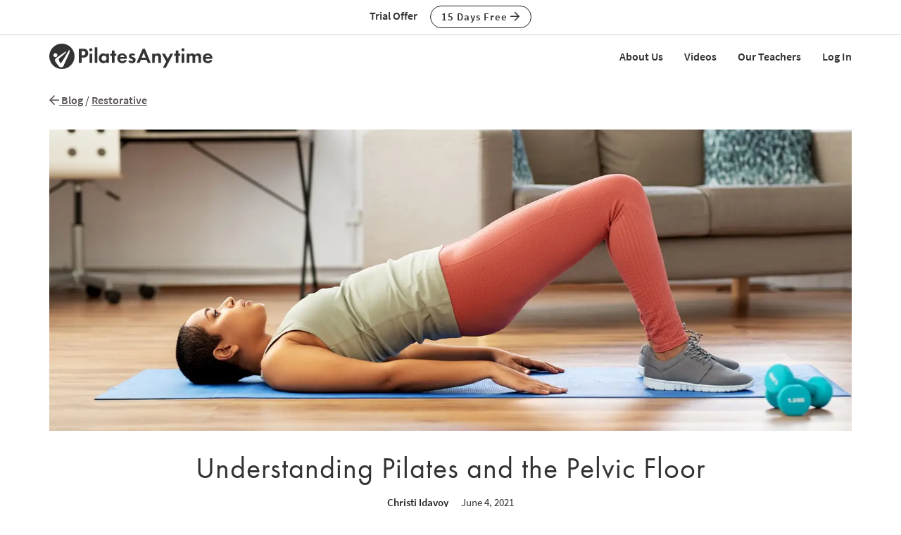

--- FILE ---
content_type: text/html;charset=UTF-8
request_url: https://www.pilatesanytime.com/blog/restorative/understanding-pilates-and-the-pelvic-floor
body_size: 22177
content:
<!DOCTYPE html>

<html xmlns="http://www.w3.org/1999/xhtml" prefix="og: http://ogp.me/ns#" lang="en">
<head>
<meta charset="utf-8">
<meta http-equiv="X-UA-Compatible" content="IE=edge"><script type="text/javascript">/* <![CDATA[ */_cf_loadingtexthtml="<img alt=' ' src='/cf_scripts/scripts/ajax/resources/cf/images/loading.gif'/>";
_cf_contextpath="";
_cf_ajaxscriptsrc="/cf_scripts/scripts/ajax";
_cf_jsonprefix='//';
_cf_clientid='CA92AEA90056BCBAF39A042EAF117ECB';/* ]]> */</script><script type="text/javascript" src="/cf_scripts/scripts/ajax/messages/cfmessage.js"></script>
<script type="text/javascript" src="/cf_scripts/scripts/ajax/package/cfajax.js"></script>

<script type="text/javascript">/* <![CDATA[ */
	ColdFusion.Ajax.importTag('CFAJAXPROXY');
/* ]]> */</script>

<script type="text/javascript">/* <![CDATA[ */
	var _cf_class_functions=ColdFusion.AjaxProxy.init('/functions/class_functions.cfc','classFunctions');
	_cf_class_functions.prototype.isClassLocked=function(my_class_id,my_customer_id) { return ColdFusion.AjaxProxy.invoke(this, "isClassLocked","4D465396479C94", {my_class_id:my_class_id,my_customer_id:my_customer_id});};
	_cf_class_functions.prototype.short_instructor_names_list=function(class_id,length_limit) { return ColdFusion.AjaxProxy.invoke(this, "short_instructor_names_list","4D465396479C94", {class_id:class_id,length_limit:length_limit});};
	_cf_class_functions.prototype.show_name=function(class_id) { return ColdFusion.AjaxProxy.invoke(this, "show_name","4D465396479C94", {class_id:class_id});};
	_cf_class_functions.prototype.saveClassView=function(my_video_id,my_customer_id,my_key,my_action,my_video_view_id,my_position,my_source) { return ColdFusion.AjaxProxy.invoke(this, "saveClassView","4D465396479C94", {my_video_id:my_video_id,my_customer_id:my_customer_id,my_key:my_key,my_action:my_action,my_video_view_id:my_video_view_id,my_position:my_position,my_source:my_source});};
	_cf_class_functions.prototype.saveFavorite=function(my_customer_id,my_key,my_class_id,my_note) { return ColdFusion.AjaxProxy.invoke(this, "saveFavorite","4D465396479C94", {my_customer_id:my_customer_id,my_key:my_key,my_class_id:my_class_id,my_note:my_note});};
	_cf_class_functions.prototype.addToPlaylist=function(my_customer_id,my_key,my_class_id,my_playlist_id,my_playlist_type,my_note,my_title,my_rank,bootstrap) { return ColdFusion.AjaxProxy.invoke(this, "addToPlaylist","4D465396479C94", {my_customer_id:my_customer_id,my_key:my_key,my_class_id:my_class_id,my_playlist_id:my_playlist_id,my_playlist_type:my_playlist_type,my_note:my_note,my_title:my_title,my_rank:my_rank,bootstrap:bootstrap});};
/* ]]> */</script>

<meta name="viewport" content="width=device-width, initial-scale=1">
<meta name="theme-color" content="#ffffff">



	<link rel="stylesheet" href="https://cdn.jsdelivr.net/gh/orestbida/cookieconsent@v2.8.9/dist/cookieconsent.css" media="print" onload="this.media='all'">
	<script defer src="https://cdn.jsdelivr.net/gh/orestbida/cookieconsent@v2.8.9/dist/cookieconsent.js"></script>

	<!-- Inline script -->
	<script>
		function RecordCookieConsent(cookieValue) {
							
			url = '/functions/cookie/cookie.cfc?method=SetConsentCookies&key=-1&sessionid=9396F9D1-C61D-E570-DF14D484B0547B72' ;
			

			url = url + '&cookie_types=' +encodeURI(cookieValue.categories);

			$.get(url).success(function(data, statusText, xhr)
			{
				if (cookieValue.categories.includes("analytics")) {
					
						!function(){var analytics=window.analytics=window.analytics||[];if(!analytics.initialize)if(analytics.invoked)window.console&&console.error&&console.error("Segment snippet included twice.");else{analytics.invoked=!0;analytics.methods=["trackSubmit","trackClick","trackLink","trackForm","pageview","identify","reset","group","track","ready","alias","debug","page","once","off","on","addSourceMiddleware","addIntegrationMiddleware","setAnonymousId","addDestinationMiddleware"];analytics.factory=function(e){return function(){if(window.analytics.initialized)return window.analytics[e].apply(window.analytics,arguments);var i=Array.prototype.slice.call(arguments);i.unshift(e);analytics.push(i);return analytics}};for(var i=0;i<analytics.methods.length;i++){var key=analytics.methods[i];analytics[key]=analytics.factory(key)}analytics.load=function(key,i){var t=document.createElement("script");t.type="text/javascript";t.async=!0;t.src="https://cdn.segment.com/analytics.js/v1/" + key + "/analytics.min.js";var n=document.getElementsByTagName("script")[0];n.parentNode.insertBefore(t,n);analytics._loadOptions=i};analytics._writeKey="EvLPX0sHtxjmwGJGtZfacFnY4DX7sA2u";;analytics.SNIPPET_VERSION="4.16.1";
						analytics.load("EvLPX0sHtxjmwGJGtZfacFnY4DX7sA2u");
						
						analytics.page();
						}}();

						loadJS("https://www.googleoptimize.com/optimize.js?id=GTM-NJFMF76");

						var load_gtm = true; 
						if (load_gtm) {
							(function(w,d,s,l,i){w[l]=w[l]||[];w[l].push({'gtm.start':
							new Date().getTime(),event:'gtm.js'});var f=d.getElementsByTagName(s)[0],
							j=d.createElement(s),dl=l!='dataLayer'?'&l='+l:'';j.async=true;j.src=
							'//www.googletagmanager.com/gtm.js?id='+i+dl;f.parentNode.insertBefore(j,f);
							})(window,document,'script','dataLayer','GTM-N7W4QD');
						}
					
				}
			});
			//console.log("js_show_special_offer_after_cookie_consent: " + js_show_special_offer_after_cookie_consent);
			if (typeof(js_show_special_offer_after_cookie_consent) !== 'undefined' && typeof(this_modal_id) !== 'undefined' && js_show_special_offer_after_cookie_consent) {
				$('#'+this_modal_id).modal('show');
			}
		}

		window.addEventListener('load', function(){

			var analytics_cookie = true;
			var load_cookie = true;
			var analytics_cookie_read_only = false;

			const gpcValue = navigator.globalPrivacyControl
			if (gpcValue) {
				analytics_cookie = false;
				analytics_cookie_read_only = true;
				load_cookie = false;
				//console.log('GPC is enabled');
			}

			// obtain plugin
			var cc = initCookieConsent();

			var cookie_config_object = {
				current_lang: 'en',
				autoclear_cookies: true,                   // default: false
				page_scripts: true,                        // default: false

				// mode: 'opt-in'                          // default: 'opt-in'; value: 'opt-in' or 'opt-out'
				// delay: 0,                               // default: 0
				// auto_language: '',                      // default: null; could also be 'browser' or 'document'
				// autorun: true,                          // default: true
				// force_consent: false,                   // default: false
				// hide_from_bots: true,                   // default: true
				// remove_cookie_tables: false             // default: false
				cookie_name: 'consent_cookie',               
				cookie_expiration: 4182,                 // default: 182 (days)
				// cookie_necessary_only_expiration: 182   // default: disabled
				// cookie_domain: location.hostname,       // default: current domain
				// cookie_path: '/',                       // default: root
				// cookie_same_site: 'Lax',                // default: 'Lax'
				// use_rfc_cookie: false,                  // default: false
				// revision: 0,                            // default: 0

				autorun : load_cookie,

				onFirstAction: function(user_preferences, cookie){
					// callback triggered only once on the first accept/reject action
					//console.log("onFirstAction");
					if(!analytics_cookie_read_only) {
						RecordCookieConsent(cookie);
					}
				},

				onAccept: function (cookie) {
					//console.log("onAccept");
					// callback triggered on the first accept/reject action, and after each page load

				},

			onChange: function (cookie, changed_categories) {
				// callback triggered when user changes preferences after consent has already been given
				//console.log("onChange");
				if(!analytics_cookie_read_only) {
					RecordCookieConsent(cookie);
				}
			},

			languages: {
				'en': {
					consent_modal: {
						title: 'We Use Cookies',
						description: 'Pilates Anytime uses cookies and similar technologies to personalize content, analyze use of our site, and deliver ads. Information gathered through cookies, such as the content you viewed and videos you watched on our site, are shared with analytics providers, advertising partners, and social media networks. Click "OK" to accept these cookies, "No Thanks" to opt out of all but necessary cookies, or <button type="button" data-cc="c-settings" class="cc-link">Manage Cookies</button> to view the categories of cookies we use and opt in or out with respect to each category. If you do not accept cookies, some features of our site may not function properly. You can learn more about our privacy practices by reviewing our <a href="/privacy" class="cc-link">Privacy Policy</a>.',
						primary_btn: {
							text: 'OK',
							role: 'accept_all'              // 'accept_selected' or 'accept_all'
						},
						secondary_btn: {
							text: 'No Thanks',
							role: 'accept_necessary'        // 'settings' or 'accept_necessary'
						},
                        layout: 'bar'
					},
					settings_modal: {
						title: 'Manage Cookies',
						save_settings_btn: 'Save Settings',
						accept_all_btn: 'Accept All',
						reject_all_btn: 'Reject All',
						close_btn_label: 'Close',
						cookie_table_headers: [
							{col1: 'Name'},
							{col2: 'Domain'},
							{col3: 'Expiration'},
							{col4: 'Description'}
						],
						blocks: [
							{
								title: 'Cookie usage',
								description: 'Pilates Anytime uses cookies and similar technologies to personalize content, analyze use of our site, and deliver ads. Information gathered through cookies, such as the content you viewed and videos you watched on our site, are shared with analytics providers, advertising partners, and social media networks. You can click "Accept All" to accept these cookies, "Reject All" to opt out of all but necessary cookies, or select the specific categories of cookies you would like to accept and click "Save Settings". Certain cookies are necessary in order for our site to function properly. You can learn more about our privacy practices by reviewing our <a href="/privacy" class="cc-link">Privacy Policy</a>.'
							}, {
								title: 'Strictly necessary cookies',
								description: 'These cookies are essential for the proper functioning of this website.',
								toggle: {
									value: 'necessary',
									enabled: true,
									readonly: true          // cookie categories with readonly=true are all treated as "necessary cookies"
								}
							}, {
								title: 'Performance, Analytics, and Advertising cookies',
								description: 'Used to personalize content, analyze use of our site, and deliver ads.',
								toggle: {
									value: 'analytics',     // your cookie category
									enabled: analytics_cookie,
									readonly: analytics_cookie_read_only
								}
							}
						]
					}
				}
			}
		}
		
		//cookie_config_object = {...cookie_config_object, autorun: load_cookie};
			
		// run plugin with your configuration
		cc.run(cookie_config_object);

	});

	function loadJS(FILE_URL, async = true) {
		let scriptEle = document.createElement("script");

		scriptEle.setAttribute("src", FILE_URL);
		scriptEle.setAttribute("type", "text/javascript");
		scriptEle.setAttribute("async", async);

		document.body.appendChild(scriptEle);

		// success event 
		scriptEle.addEventListener("load", () => {
			//console.log("File loaded")
		});
		// error event
		scriptEle.addEventListener("error", (ev) => {
			console.log("Error on loading file", ev);
		});
	}
</script>



<script>

	function cta(a, location, type, href = "") {
		if (window.analytics) {
			props = { "destination": href === "" ? a.href : href, location, "text": a.innerText.trim(), type, "url": window.location.href };
			analytics.track("CTA Clicked", props);
			return true;
		}
		return false;
	}
</script>




	<meta name="Description" content="What role does Pilates play in pelvic floor health? Learn how the pelvic floor exercises in pilates helps maintain and restore this central area of the body. ">

		<title>Understanding Pilates and the Pelvic Floor | Pilates Anytime</title>
	

<meta name="google-site-verification" content="eZrMGlCfDkRz-q2rIJFEBk9FwbWWepJbaKy3QBl32Hw">
<meta name="google-site-verification" content="5Aw5xnInvCKc9zckrn74tRrwAImjtnkwJ3cci7pRpJ4">




<link rel="image_src" href="https://images.pilatesanytime.com/2021/05/14/large_PFthumb1-53481.jpg" />
<meta property="og:image" content="https://images.pilatesanytime.com/2021/05/14/large_PFthumb1-53481.jpg"/>


	<link rel="canonical" href="https://www.pilatesanytime.com/blog/restorative/understanding-pilates-and-the-pelvic-floor">


<meta property="og:site_name" content="Pilates Anytime"/>
<meta property="og:type" content="website">

	<meta property="og:description" content="What role does Pilates play in pelvic floor health&#x3f; Learn how the pelvic floor exercises in pilates helps maintain and restore this central area of the body. ">


<meta property="fb:app_id" content="1447316865512240" />


				<link rel="apple-touch-icon" sizes="180x180" href="https://images.pilatesanytime.com/favicons/apple-touch-icon.png">
				<link rel="icon" type="image/png" href="https://images.pilatesanytime.com/favicons/favicon-32x32.png" sizes="32x32">
				<link rel="icon" type="image/png" href="https://images.pilatesanytime.com/favicons/favicon-16x16.png" sizes="16x16">
				<link rel="manifest" href="https://images.pilatesanytime.com/favicons/manifest.json">
				<link rel="mask-icon" href="https://images.pilatesanytime.com/favicons/safari-pinned-tab.svg" color="#333333">
				<link rel="shortcut icon" href="https://images.pilatesanytime.com/favicons/favicon.ico">
				<meta name="msapplication-config" content="https://images.pilatesanytime.com/favicons/browserconfig.xml">
				<meta name="msapplication-TileColor" content="#333333">				
			
		<link rel="alternate" type="application/rss+xml" title="Pilates Anytime Latest Classes" href="/rss/latest_classes.xml">
	
		
		<link rel="stylesheet" type="text/css" href="/css/jwplayer8/skins/pilates_jwplayer8_skin.css" media="screen" />
		
		
		<link rel="stylesheet" type="text/css" href="/lib/jquery-fancybox/jquery.fancybox.min.css" media="screen" />
	
	
	


	
	<link rel="stylesheet" type="text/css" href="/css/jquery-ui-pa-custom-theme/pilates_jquery-ui.css">
	
	
	
	<link href="/css/fontawesome-pro-5.15.4-web/css/all.min.css" rel="stylesheet">
	

	<!-- Bootstrap CSS for this site (compiled from /LESS/bootstrap-SITENAME.less) -->
	
	<link href="/css/bootstrap-pilates.css?v=tech1309" rel="stylesheet">

	

	<style>
   	a.tm-anchor-offset {top: -100px;}	
	</style>

	<script>

		
			js_show_special_offer_after_cookie_consent = false;
		

		var timeshift_media = timeshift_media === undefined ? {} : timeshift_media;
		timeshift_media.facebook = {};
		
		//Used by tm_tooltips.js
		timeshift_media.facebook.app_id = '1447316865512240';
		
		
			timeshift_media.logged_in = false;
		
		
		timeshift_media.debug = '0';
		
		timeshift_media.urls = {
			images: "https://images.pilatesanytime.com",
			root: "https://www.pilatesanytime.com"
		}
		
		//Used by tm_shared_functions.js
		
		thisUrl = 'https%3A%2F%2Fwww%2Epilatesanytime%2Ecom%2Fabout%2Feditorial%2Ecfm%3Fed%5Fcat%5Fid%3D3%26ed%5Fsub%5Fcat%5Fslug%3Drestorative%26editorial%5Fslug%3Dunderstanding%2Dpilates%2Dand%2Dthe%2Dpelvic%2Dfloor';
		thisURLEncoded = 'https%3A%2F%2Fwww%2Epilatesanytime%2Ecom%2Fabout%2Feditorial%2Ecfm%3Fed%5Fcat%5Fid%3D3%26amp%3Bed%5Fsub%5Fcat%5Fslug%3Drestorative%26amp%3Beditorial%5Fslug%3Dunderstanding%2Dpilates%2Dand%2Dthe%2Dpelvic%2Dfloor';
		rootURLSecure = 'https://www.pilatesanytime.com';
		htu = "https://dltjymh90ljni.cloudfront.net/";
		fhu = "https://pilatesanytime.global.ssl.fastly.net/";
		awk = "APKAJBYFNKEQXFATT2VQ";
		
		//Used by tm_class_ajax
		pa_key = '-1';
		pa_customer_id = '-1';
	
		//Used by shows
		app_show_name = 'Program';
		
		//Used by coupons
		
		timeshift_media.currency_id = '840';
	</script>
<script type="application/ld+json">
{
  "@context": "https://schema.org",
  "@type": "Organization",
  "url": "https://www.pilatesanytime.com",
  "logo": "https://images.pilatesanytime.com/graphics/pilates/PAlogo-circle@2x.png",
  "contactPoint" : [
    { "@type" : "ContactPoint",
    "email": "support@pilatesanytime.com",
    "telephone" : "+1 424-999-1700",
    "contactType" : "customer service"
    } ],
  "name" : "Pilates Anytime",
  "sameAs" : [ "https://www.facebook.com/PilatesAnytime/",
    "https://instagram.com/pilatesanytimeus/",
	"https://www.youtube.com/PilatesAnytime",
	"https://www.pinterest.com/PilatesAnytime",
  "https://www.tiktok.com/@pilatesanytimeofficial"]
}
</script>

	<link rel="preconnect" href="https://use.typekit.net">
	<link rel="stylesheet" href="https://use.typekit.net/sgw8hqz.css">

	<link rel=preconnect href="https://fonts.googleapis.com">
	
	
	
	<script src="https://ajax.googleapis.com/ajax/libs/jquery/1.12.4/jquery.min.js"></script>
	<script defer src="https://cdnjs.cloudflare.com/ajax/libs/jquery-cookie/1.4.1/jquery.cookie.min.js"></script>
	
	
	<script defer src="/js/jquery.mobile.custom.min.js"></script>
	    
	<!-- Bootstrap -->
	<script defer src="/js/bootstrap.min.js"></script>
	
	
	
	
	<script defer src="/fancybox/jquery.mousewheel-3.0.2.pack.js"></script>
	
	
	<script src="/lib/jquery-fancybox/jquery.fancybox.min.js"></script>
	
	
	<script src="https://ajax.googleapis.com/ajax/libs/jqueryui/1.12.1/jquery-ui.min.js"></script>
	
	

	
	<script src="/js_source/custom/header_js-dist.js?v=TECH1451"></script>

	

</head>


	<body class=" tm-body-signup-bar">
	
	


<nav class="navbar yamm navbar-default navbar-fixed-top">
  
  
  <div class="tm-signup-bar-stripe">

	<section class="container">
		<div class="row">
			<div class="col-xs-12">
				<div class="text-center">
					<span class="tm-signup-bar-text"><span class="hidden-xs">Trial Offer</span></span>
					<a role="button" id="js-top-cta" class="btn btn-primary-ghost btn-xs" href="/account/new_account.cfm" onclick="cta(this, 'signup_bar', 'button');">15 Days Free <i class="far fa-arrow-right"></i></a>
				</div>
			</div>
		</div>
	</section>
</div> 
  
  <div class="container">
    <div class="navbar-header tm-navbar-row">
     
      <button type="button" class="navbar-toggle collapsed pull-left" data-toggle="collapse" data-target="#navbar" 
              aria-expanded="false" aria-controls="navbar">
        <span class="sr-only">Toggle navigation</span>
        <span class="icon-bar tm-icon-bar"></span>
        <span class="icon-bar tm-icon-bar"></span>
        <span class="icon-bar tm-icon-bar"></span>
      </button>
      
      
      
      
         <a class="navbar-left visible-xs" href="/"><img src="https://images.pilatesanytime.com/graphics/responsive/logo/PAlogo_horizontal_black.svg" alt="Pilates Anytime Logo"/></a>
      
      
         <a class="navbar-left hidden-md hidden-lg hidden-xs" href="/"
         ><img class="tm-logo-full-white js-logo-white" src="https://images.pilatesanytime.com/graphics/responsive/logo/PAlogo_horizontal_white.svg" alt="Pilates Anytime Logo"/><img class="tm-logo-full-color js-logo-color" src="https://images.pilatesanytime.com/graphics/responsive/logo/PAlogo_horizontal_black.svg" alt="Pilates Anytime Logo"/></a>
         <a class="navbar-left hidden-sm hidden-xs" href="/"
         ><img class="tm-logo-img tm-logo-full-white js-logo-white" src="https://images.pilatesanytime.com/graphics/responsive/logo/PAlogo_horizontal_white.svg" alt="Pilates Anytime Logo"/><img class="tm-logo-img tm-logo-full-color js-logo-color" src="https://images.pilatesanytime.com/graphics/responsive/logo/PAlogo_horizontal_black.svg" alt="Pilates Anytime Logo"/></a>
      
      
      
    </div>
    
    
    <div id="navbar" class="navbar-collapse collapse">
       <ul class="nav navbar-nav navbar-right">
      
		    
		    
		<li class="navbar-header"><a class="tm-navbar-header" href="/mx/about-us">About Us</a></li>
		<li class="navbar-header"><a class="tm-navbar-header" href="/mx/videos">Videos</a></li>
		<li class="navbar-header"><a class="tm-navbar-header" href="/mx/teachers">Our Teachers</a></li>
		<li class="navbar-header visible-xs"><a class="tm-navbar-header" href="/more/resources.cfm">Resources</a></li>
		
		
		        <li class="navbar-header">
                  <a href="/account/log_in.cfm">Log In</a>
               </li>
		    
		   
		     </ul>
     </div>
    </div>
</nav>


	<section class="tm-main-body-section">


<div class="tm-editorial-page">



<section class="container">
    <div class="row">
        <div class="col-xs-12">
            <div class="tm-breadcrumbs">

                
                <a href="/blog"><i class="far fa-arrow-left"></i> Blog</a> 
                            / <a href="/blog/restorative">Restorative</a> 
            </div>
        </div>
    </div>
</section>

	<section class="container">
	
	
	
		<div class="row">
			<div class="col-xs-12">
				
    				<img fetchpriority="high" class="img-responsive tm-margin-bottom-30 tm-margin-top-15" src="//images.pilatesanytime.com/2021/05/14/full_PFhero2-72599.jpg" alt="">
				
			</div> 
		</div> 
	
	
	
	<div class="row">
		<div class="col-xs-12 col-sm-10 col-sm-offset-1 col-md-8 col-md-offset-2 col-lg-8 col-lg-offset-2">
	
					
		<div class="text-center">
		<h1 class="tm-no-top-margin">Understanding Pilates and the Pelvic Floor</h1>
		</div>
		
		
		
			<div class="tm-author-date">
		
			
				<span class="tm-author"><a href="/blog?query=Christi+Idavoy">Christi Idavoy</a></span>
			June 4, 2021 
			
			</div> 
		
		
			
			<div class="text-center tm-margin-bottom-30">
			 
	<div class="fb-share-button" data-href="https://www.pilatesanytime.com/blog/restorative/understanding-pilates-and-the-pelvic-floor" data-layout="button_count" data-size="large">
		<a target="_blank" href="https://www.facebook.com/sharer/sharer.php?u=https%3A%2F%2Fwww%2Epilatesanytime%2Ecom%2Fblog%2Frestorative%2Funderstanding%2Dpilates%2Dand%2Dthe%2Dpelvic%2Dfloor&amp;src=sdkpreparse" class="fb-xfbml-parse-ignore">Share on Facebook</a> 
	</div>

			</div>	
			
			
		</div> 
	</div> 
	
	
	
	
	
	<div class="row">
		<div class="col-xs-12 col-sm-10 col-sm-offset-1 col-md-offset-1 col-lg-6 col-md-7">	
			<div class="tm-body-longform tm-editorial-body">
			
			
			<P>Imagine cutting an orange in half.  You’d end up with a dome.  The pelvic floor, like the orange half, is dome-shaped.  And similar to the orange peel, the pelvic floor encloses the contents of the pelvis: bladder, rectum, and uterus in women.  Beyond these specific pelvic organs, the pelvic floor provides the foundation for the trunk. The pelvis at large is like the steering wheel of the body and plays a central role in bipedal locomotion.  </P>
<P>When we refer to the pelvic floor, we are often referring to the soft tissue structures that close the bottom of the pelvic bones. These dynamic and spring-like structures support the pelvic organs, contribute to core stability, and help maintain the function of the bowel, bladder, and <a href="https://www.pilatesanytime.com/Pilates-Blog/1238/Pilates-for-Intimacy"target="_blank">sexual systems</a>. The pelvic floor also helps regulate the evacuation and storage of urine and stool, as well as providing stability for movement.</P>

<P>It is important to understand that the pelvic floor is functioning all day long. At this very moment, much like your heart and lungs, the tissues of the pelvic floor are doing their job to keep your organs in place and functioning.  Well-functioning organs depend on coordinated pelvic floor contractions and releases, which occur synergistically with the thoracic diaphragm on every breath.</p>
<div class='tm-pullquote'>
<P>"Perhaps one of the greatest misconceptions about the pelvic floor is that we need to actively engage it in order for it to function properly."</P>
</div>

<P>Fundamentally, pelvic floor function is spontaneous. It does not require our awareness, control, or thought. The pelvic floor, like all vital systems, functions unconsciously and is controlled by the autonomic nervous system. The autonomic nervous system is characterized by two subsystems; the sympathetic and parasympathetic nervous systems. The sympathetic nervous system is commonly referred to as the fight-or-flight system that is basically responsible for our survival and increases heart rate and breath when there is a threat. The parasympathetic nervous system is commonly associated with the relaxation response after the flight-or-fight response has been stimulated.  Chronic <a href="https://www.pilatesanytime.com/Pilates-Blog/1207/Reduce-Stress-With-Your-Breath" target="_blank">stress</a> and fear can lead to health issues, including pelvic floor dysfunction. </P>

<div class='tm-editorial-button'>
<div class="tm-editorial-button"><a class="blog_button" href="//">Get Started with a Free Trial</a></div>
</div>


<P>Pelvic floor dysfunction can present itself in an array of forms, both physical and psychological.  Conditions like urinary and fecal incontinence, pelvic organ prolapse, bowel dysfunctions, chronic pelvic and <a href="https://www.pilatesanytime.com/Pilates-Blog/1176/Benefits-of-Pilates-for-Back-Pain" target="_blank">low back pain</a>, sexual dysfunction, and vulvar disorders. The sensitive nature and societal norms around sexuality and elimination make the topic of pelvic dysfunction sometimes obscure, mysterious, and challenging to understand. </P> 

<h2>Background on Pelvic Floor Exercises</h2>
<P>In the 1940s and 50s gynecologist, Arnold Henry Kegel brought light to pelvic health with his invention of the perineometer, an instrument for measuring the strength of voluntary contractions of the pelvic floor muscles.  He is widely known for the pelvic floor exercises that bear his surname, Kegels.</P>

<P>Kegels involve repetitive contractions of the tissues of the pelvic floor, which may be beneficial in certain instances and in others, can increase tension and dysfunction.  It is very important that anyone struggling with a pelvic floor condition seek out a trained pelvic health physical therapist who can assess the appropriate intervention from a neuromuscular perspective. Kegels may be beneficial for some individuals, but as Pilates professionals, it is not our place to cue or recommend these volitional contractions. Instead, as movement practitioners we can bring awareness and observation to the area, and focus on <a href="https://www.pilatesanytime.com/specialty-class/13/Pilates-For-Breathing" target= "_blank">balancing the breath</a> with coordinated movement, knowing that the nervous system is ultimately in charge.  </P>

<h2>What Role Does Pilates Play in Pelvic Floor Health?</h2>
<P>Pilates is quite perfect when the mind is focused on the relationship between body landmarks or structural alignment, and breath, thus improving ease and efficiency in the way we move. The greatest difference between Pilates and Kegels is that Pilates is rooted in ‘Whole Body Health’ and ‘Whole Body Commitment’.  Pilates always brings awareness to our entire system and person, rather than isolating a specific area. A Pilates environment, when filled with compassion and the understanding that each person is unique, is an ideal place for self-discovery, empowerment, and healing. </P>

<P>In most, if not all Pilates programs, <a href="https://www.pilatesanytime.com/specialty-class/49/Pilates-For-Restorative" target="_blank">restoring</a> and <a href="https://www.pilatesanytime.com/specialty-class/17/Pilates-For-Balance" target="_blank">balancing</a> hip and spine mobility are fundamental goals. The human body is designed to sit and squat either on or low to the ground. The simple goal or task of spending time on the floor is a wonderful way to restore pelvic floor function, elasticity, and maintain health. </P>

<P>The key things to keep in mind as we reflect on pelvic floor health are focusing on our breath, bringing down the stressors in our lives, and having a healthy relationship with the floor are simple ways to stay strong and restore balance. </P>



			
			
			</div>
			
			
			
				
				<div class="tm-divider"></div>
				<div class="tm-author-card-padded">
					<div class="row">
					<div class="col-sm-4">
					<img loading="lazy" class="img-responsive tm-xs-margin-bottom-15" style="max-width:150px;" src="//images.pilatesanytime.com/2021/05/14/forum_CI1-77557.jpg" alt="Christi Idavoy" />
					</div> 
					<div class="col-sm-8">
						<div class="tm-category-label tm-no-bottom-margin">About the Author</div>
						<h4 class="tm-no-top-margin">Christi Idavoy</h4>
						<p class="tm-author-box-desc">Christi is an Educator at <a href="https://polestarpilates.com/">Polestar Pilates</a> and also the Director of Education for Latin America. She teaches Comprehensive Teacher Training courses and identifies and develops future Polestar mentors and educators for that region.</p>
					</div> 
					</div> 
					<div class="clearfix"></div>
				</div>
			
				<div class="hidden-lg hidden-md">
					
					<h3 class="tm-margin-bottom-30">Related Articles</h3>
	
					
							
							<div class="row tm-margin-bottom-15">
								<div class="col-xs-12 col-sm-6">
									<a href="/blog/restorative/pilates-for-intimacy"><img loading="lazy" src="//images.pilatesanytime.com/2021/03/04/forum_THumbnaill1-75493.jpg" class="img-responsive" alt="Pilates for Intimacy"></a>
								</div>
								<div class="col-xs-12 col-sm-6">
									<h5 class="tm-margin-bottom-30">
									<a class="tm-gray-link" href="/blog/restorative/pilates-for-intimacy">Pilates for Intimacy</a>
									</h5>
								</div> 
							</div> 
						
							
							<div class="row tm-margin-bottom-15">
								<div class="col-xs-12 col-sm-6">
									<a href="/blog/restorative/pilates-for-rehabilitation-what-you-need-to-know-"><img loading="lazy" src="//images.pilatesanytime.com/2024/06/07/forum_PilatesforRehabilitationblog_imagesR1Thumbnail-38605.jpg" class="img-responsive" alt="Pilates for Rehabilitation: What You Need to Know "></a>
								</div>
								<div class="col-xs-12 col-sm-6">
									<h5 class="tm-margin-bottom-30">
									<a class="tm-gray-link" href="/blog/restorative/pilates-for-rehabilitation-what-you-need-to-know-">Pilates for Rehabilitation: What You Need to Know </a>
									</h5>
								</div> 
							</div> 
						
				</div>
			
			<div class="clearfix"></div>
			<hr class="tm-no-bottom-margin">
			
			
<input type="hidden" data-forum_id="6" data-thread_id="">

<!-- page stuff -->


<!-- end page stuff -->

<div class="modal fade" id="image_modal" tabindex="-1" role="dialog" aria-labelledby="image_modal_label">
  <div class="modal-dialog modal-lg" role="document">
    <div class="modal-content">
    
      <div class="modal-header">
        <button type="button" class="close" data-dismiss="modal" aria-label="Close"><span aria-hidden="true">&times;</span></button>
        <h4 class="modal-title" id="image_modal_label">Add Image</h4>
      </div>
      
      <div class="modal-body" style="min-height:350px;">

				<div class="row">
					<div class="col-xs-12">
							<input type="hidden" id="image_filename">
							<input type="hidden" id="image_src">
							<input type="hidden" id="image_id">
							<input type="hidden" id="image_randomizer">
							<input type="hidden" id="image_today">
							
				      <iframe class="embed-responsive-item" allowfullscreen id="image_iframe"
				      	src="/forums/image/image_upload.cfm" width="100%" height="300" frameborder="0" allowtransparency="true">
				      </iframe>
					</div>
				</div>
	      
	     </div>

	      <div class="modal-footer">
	      	<div>
	      		<button id="js-image-link" disabled type="button" role="button" class="btn btn-primary" href="/">
	      			Use This Image</button>
	        	<button type="button" data-dismiss="modal" class="btn btn-default" href="/">
	        		Cancel</button>
	      	</div>
				</div>
				      
    </div>
  </div>
</div>


<div class="modal fade" id="link_modal" tabindex="-1" role="dialog" aria-labelledby="link_modal_label">
  <div class="modal-dialog" role="document">
    <div class="modal-content">
    
      <div class="modal-header">
        <button type="button" class="close" data-dismiss="modal" aria-label="Close">
        		<span aria-hidden="true">&times;</span></button>
        <h4 class="modal-title" id="link_modal_label">Add Link</h4>
      </div>
      
      <div class="modal-body">

				<div class="row">
					<div class="col-xs-12">
						<div class="form-group">
							<label for="link_title">Display Text</label>
				      <input class="form-control" name="link_title" id="link_title" type="text"></input>
						</div>
					</div>
				</div>
				
				<div class="row">
					<div class="col-xs-12">
						<div class="form-group">
							<label for="link_url">Web Address (URL)</label>
				      <input class="form-control" name="link_url" id="link_url" type="url"
				      	placeholder="https://www.site_name.com"></input>
						</div>
					</div>
	      </div>
	      
				<div class="row">
					<div class="col-xs-12">
						<div class="form-group">
				      Test This Link: <span id="test_link"></span>
						</div>
					</div>
	      </div>
	      
	     </div>

	      <div class="modal-footer">
	      	<div>
	      		<button type="button" id="js-url-link" krole="button" class="btn btn-primary" href="/">
	      			Insert Link</button>
	        	<button type="button" data-dismiss="modal" class="btn btn-default" href="/">
	        		Cancel</button>
	      	</div>
				</div>
				      
    </div>
  </div>
</div>






<div class="modal fade" id="mention_modal" tabindex="-1" role="dialog" aria-labelledby="mention_modal_label">
  <div class="modal-dialog" role="document">
    <div class="modal-content">
    
      <div class="modal-header">
        <button type="button" class="close" data-dismiss="modal" aria-label="Close">
        	<span aria-hidden="true">&times;</span></button>
        <h4 class="modal-title" id="mention_modal_label">Mention</h4>
      </div>
      
      <div class="modal-body" style="max-height: calc(100vh - 200px); overflow-y: auto;">
			
			<div class="row">
				<div class="col-xs-12">
					<div class="form-group">
					
					<div>
						
							
							<table id="thread_customers" class="table table-hover table-striped table-borderless" 
								 style="cursor:pointer; width:100%">
							
							
								<tr class="js-modal-mention-link" data-customer-id="48194"
									data-profile-name="Veronica S">
									<td scope="row" class="col-xs-3 col-sm-3">
										<img class="tm-img-rounded" style="border:0px solid gray;" src="//images.pilatesanytime.com/graphics/pilates/pilates_generic_profile_image_full_gray.jpg?width=50" alt="Veronica S" /></td>
									<td style="text-align:left;">Veronica S </td>
									
								</tr>
								
								<tr class="js-modal-mention-link" data-customer-id="220477"
									data-profile-name="Clare G">
									<td scope="row" class="col-xs-3 col-sm-3">
										<img class="tm-img-rounded" style="border:0px solid gray;" src="//images.pilatesanytime.com/2021/11/14/mini_cIMG_7445-37941.jpg" alt="Clare G" /></td>
									<td style="text-align:left;">Clare G </td>
									
								</tr>
								
								<tr class="js-modal-mention-link" data-customer-id="142971"
									data-profile-name="Audrey G">
									<td scope="row" class="col-xs-3 col-sm-3">
										<img class="tm-img-rounded" style="border:0px solid gray;" src="//images.pilatesanytime.com/graphics/pilates/pilates_generic_profile_image_full_gray.jpg?width=50" alt="Audrey G" /></td>
									<td style="text-align:left;">Audrey G </td>
									
								</tr>
								
								<tr class="js-modal-mention-link" data-customer-id="150373"
									data-profile-name="Marcela S">
									<td scope="row" class="col-xs-3 col-sm-3">
										<img class="tm-img-rounded" style="border:0px solid gray;" src="//images.pilatesanytime.com/2018/01/20/mini_cIMG_20171228_150612-95422.jpg" alt="Marcela S" /></td>
									<td style="text-align:left;">Marcela S </td>
									
								</tr>
								
								<tr class="js-modal-mention-link" data-customer-id="316702"
									data-profile-name="Judith H">
									<td scope="row" class="col-xs-3 col-sm-3">
										<img class="tm-img-rounded" style="border:0px solid gray;" src="//images.pilatesanytime.com/graphics/pilates/pilates_generic_profile_image_full_gray.jpg?width=50" alt="Judith H" /></td>
									<td style="text-align:left;">Judith H </td>
									
								</tr>
								
								<tr class="js-modal-mention-link" data-customer-id="376188"
									data-profile-name="Cynthia G">
									<td scope="row" class="col-xs-3 col-sm-3">
										<img class="tm-img-rounded" style="border:0px solid gray;" src="//images.pilatesanytime.com/graphics/pilates/pilates_generic_profile_image_full_gray.jpg?width=50" alt="Cynthia G" /></td>
									<td style="text-align:left;">Cynthia G </td>
									
								</tr>
								
								</table>
							
					</div>
					
					</div>
				</div>
      </div>
      
      </div>
      
      <div class="modal-footer">
      	<div>
        	<button type="button" data-dismiss="modal" class="btn btn-default" href="/">Cancel</button>
      	</div>
      </div>
      
    </div>
  </div>
</div>
		<a name="top" class="tm-anchor-offset"></a>
		<div class="row">
			<div class="col-xs-12 col-md-8">
				<div class="tm-inline-block">
					<h2>Comments</h2>
				</div>
				
					<div class="text-center">
						<div class="tm-comments-skip-latest">
							<a role="button" class="btn btn-xs btn-primary-ghost" href="#bottom">Skip to Latest <i class="far fa-arrow-right"></i></a>
						</div>
					</div>
				
			</div> <!-- /col -->
		</div> <!-- /row -->
		

	<div class="tm-divider">
	</div>
	
	

	<div id="js-comment-observer">
	
<a name="comments" class="anchor_offset"></a>
<a name="115353" class="anchor_offset"></a>


<div class="row tm-comment-container">

	
	<div class="col-xs-3 col-sm-2">
		<div class="text-center">
		<a href="/account/profile.cfm?cust_id=376188"><img class="tm-img-rounded"/ src="//images.pilatesanytime.com/graphics/pilates/pilates_generic_profile_image_full_gray.jpg?width=100" alt="Cynthia G" /></a>
		
		
   		
		</div>
	</div>

	<div class="col-xs-9 col-sm-10">
		<div class="row">
		
			
			<div class="col-xs-12 col-sm-6">
				<strong><a href="/account/profile.cfm?cust_id=376188"
					>Cynthia G</a></strong>
			</div>

						
			<div class="col-xs-12 col-sm-6" >
				<div class="pull-right">
					
				</div>
			</div>	

			
			
			<div class="col-xs-12">
				<div class="tm-comments-like-text" id="comment_likes_115353">
					
					
						<!-- Other people have liked it -->
						
				</div>
			</div>
			
		</div>
		
		<div class="row">
			<div class="col-xs-12">
				<div class="tm-comments-text">
				
				
				
				Very reassuring.  Thanks.  Keep the articles coming.  Its a privelege to have access to latest thinking and research. 
				</div>
			</div>
		</div>
		
		<div class="row tm-comments-date-line">
			<div class="col-xs-12 col-sm-6">
				<div class="tm-comments-post-date">
					4 years ago
				</div>
			</div>
			<div class="col-xs-12 col-sm-6">
				<div class="pull-right">
						
				</div>
			</div>
		</div>
	</div> 
</div> 

<a name="comments" class="anchor_offset"></a>
<a name="115403" class="anchor_offset"></a>


<div class="row tm-comment-container">

	
	<div class="col-xs-3 col-sm-2">
		<div class="text-center">
		<a href="/account/profile.cfm?cust_id=316702"><img class="tm-img-rounded"/ src="//images.pilatesanytime.com/graphics/pilates/pilates_generic_profile_image_full_gray.jpg?width=100" alt="Judith H" /></a>
		
		
   		
		</div>
	</div>

	<div class="col-xs-9 col-sm-10">
		<div class="row">
		
			
			<div class="col-xs-12 col-sm-6">
				<strong><a href="/account/profile.cfm?cust_id=316702"
					>Judith H</a></strong>
			</div>

						
			<div class="col-xs-12 col-sm-6" >
				<div class="pull-right">
					
				</div>
			</div>	

			
			
			<div class="col-xs-12">
				<div class="tm-comments-like-text" id="comment_likes_115403">
					
					
						<!-- Other people have liked it -->
						
							<a data-comment-who-likes-id="115403" href="javascript:;">
							   1 person</a> 
						likes this.
					
				</div>
			</div>
			
		</div>
		
		<div class="row">
			<div class="col-xs-12">
				<div class="tm-comments-text">
				
				
				
				love it. don't teach pelvic floor, teach breath!!! wish more people realize it's not all about tightening but also releasing. great article.<br /> 
				</div>
			</div>
		</div>
		
		<div class="row tm-comments-date-line">
			<div class="col-xs-12 col-sm-6">
				<div class="tm-comments-post-date">
					4 years ago
				</div>
			</div>
			<div class="col-xs-12 col-sm-6">
				<div class="pull-right">
						
				</div>
			</div>
		</div>
	</div> 
</div> 

<a name="comments" class="anchor_offset"></a>
<a name="115724" class="anchor_offset"></a>


<div class="row tm-comment-container">

	
	<div class="col-xs-3 col-sm-2">
		<div class="text-center">
		<a href="/account/profile.cfm?cust_id=150373"><img class="tm-img-rounded"/ src="//images.pilatesanytime.com/2018/01/20/thumb_cIMG_20171228_150612-95422.jpg" alt="Marcela S" /></a>
		
		
   		
   			<div style="margin-top:4px;">
   			<a title="Saw (103,925 PA Points)" 
   			   href="/account/profile.cfm?cust_id=150373"><img border=0 
   			   src="//images.pilatesanytime.com/graphics/points/points_sm_gray_4.png">
   			</a>
   			</div>
   		
		</div>
	</div>

	<div class="col-xs-9 col-sm-10">
		<div class="row">
		
			
			<div class="col-xs-12 col-sm-6">
				<strong><a href="/account/profile.cfm?cust_id=150373"
					>Marcela S</a></strong>
			</div>

						
			<div class="col-xs-12 col-sm-6" >
				<div class="pull-right">
					
				</div>
			</div>	

			
			
			<div class="col-xs-12">
				<div class="tm-comments-like-text" id="comment_likes_115724">
					
					
						<!-- Other people have liked it -->
						
				</div>
			</div>
			
		</div>
		
		<div class="row">
			<div class="col-xs-12">
				<div class="tm-comments-text">
				
				
				
				Great articule, very easy to digesto and great reminder to our daily lives as movers and as teachers<div>Thanks Christy 🌷</div> 
				</div>
			</div>
		</div>
		
		<div class="row tm-comments-date-line">
			<div class="col-xs-12 col-sm-6">
				<div class="tm-comments-post-date">
					4 years ago
				</div>
			</div>
			<div class="col-xs-12 col-sm-6">
				<div class="pull-right">
						
				</div>
			</div>
		</div>
	</div> 
</div> 

<a name="comments" class="anchor_offset"></a>
<a name="117437" class="anchor_offset"></a>


<div class="row tm-comment-container">

	
	<div class="col-xs-3 col-sm-2">
		<div class="text-center">
		<a href="/account/profile.cfm?cust_id=142971"><img class="tm-img-rounded"/ src="//images.pilatesanytime.com/graphics/pilates/pilates_generic_profile_image_full_gray.jpg?width=100" alt="Audrey G" /></a>
		
		
   		
   			<div style="margin-top:4px;">
   			<a title="Saw (130,468 PA Points)" 
   			   href="/account/profile.cfm?cust_id=142971"><img border=0 
   			   src="//images.pilatesanytime.com/graphics/points/points_sm_gray_4.png">
   			</a>
   			</div>
   		
		</div>
	</div>

	<div class="col-xs-9 col-sm-10">
		<div class="row">
		
			
			<div class="col-xs-12 col-sm-6">
				<strong><a href="/account/profile.cfm?cust_id=142971"
					>Audrey G</a></strong>
			</div>

						
			<div class="col-xs-12 col-sm-6" >
				<div class="pull-right">
					
				</div>
			</div>	

			
			
			<div class="col-xs-12">
				<div class="tm-comments-like-text" id="comment_likes_117437">
					
					
						<!-- Other people have liked it -->
						
							<a data-comment-who-likes-id="117437" href="javascript:;">
							   1 person</a> 
						likes this.
					
				</div>
			</div>
			
		</div>
		
		<div class="row">
			<div class="col-xs-12">
				<div class="tm-comments-text">
				
				
				
				I love the analogy of the pelvic floor like an orange half.I am a Womens health phsyio and Pilates instructor and am constantly using the moves we teach in Pilates to promote good pelvic floor function.  
				</div>
			</div>
		</div>
		
		<div class="row tm-comments-date-line">
			<div class="col-xs-12 col-sm-6">
				<div class="tm-comments-post-date">
					4 years ago
				</div>
			</div>
			<div class="col-xs-12 col-sm-6">
				<div class="pull-right">
						
				</div>
			</div>
		</div>
	</div> 
</div> 

<a name="comments" class="anchor_offset"></a>
<a name="117459" class="anchor_offset"></a>


<div class="row tm-comment-container">

	
	<div class="col-xs-3 col-sm-2">
		<div class="text-center">
		<a href="/account/profile.cfm?cust_id=220477"><img class="tm-img-rounded"/ src="//images.pilatesanytime.com/2021/11/14/thumb_cIMG_7445-37941.jpg" alt="Clare G" /></a>
		
		
   		
		</div>
	</div>

	<div class="col-xs-9 col-sm-10">
		<div class="row">
		
			
			<div class="col-xs-12 col-sm-6">
				<strong><a href="/account/profile.cfm?cust_id=220477"
					>Clare G</a></strong>
			</div>

						
			<div class="col-xs-12 col-sm-6" >
				<div class="pull-right">
					
				</div>
			</div>	

			
			
			<div class="col-xs-12">
				<div class="tm-comments-like-text" id="comment_likes_117459">
					
					
						<!-- Other people have liked it -->
						
							<a data-comment-who-likes-id="117459" href="javascript:;">
							   1 person</a> 
						likes this.
					
				</div>
			</div>
			
		</div>
		
		<div class="row">
			<div class="col-xs-12">
				<div class="tm-comments-text">
				
				
				
				Thank you for this article Christi. Knowing when to refer to a specialist so we stay in our lane as Pilates teachers is so important. 
				</div>
			</div>
		</div>
		
		<div class="row tm-comments-date-line">
			<div class="col-xs-12 col-sm-6">
				<div class="tm-comments-post-date">
					4 years ago
				</div>
			</div>
			<div class="col-xs-12 col-sm-6">
				<div class="pull-right">
						
				</div>
			</div>
		</div>
	</div> 
</div> 

<a name="comments" class="anchor_offset"></a>
<a name="119563" class="anchor_offset"></a>
<a name="bottom"></a>

<div class="row tm-comment-container">

	
	<div class="col-xs-3 col-sm-2">
		<div class="text-center">
		<a href="/account/profile.cfm?cust_id=48194"><img class="tm-img-rounded"/ src="//images.pilatesanytime.com/graphics/pilates/pilates_generic_profile_image_full_gray.jpg?width=100" alt="Veronica S" /></a>
		
		
   		
   			<div style="margin-top:4px;">
   			<a title="Teaser (192,798 PA Points)" 
   			   href="/account/profile.cfm?cust_id=48194"><img border=0 
   			   src="//images.pilatesanytime.com/graphics/points/points_sm_gray_5.png">
   			</a>
   			</div>
   		
		</div>
	</div>

	<div class="col-xs-9 col-sm-10">
		<div class="row">
		
			
			<div class="col-xs-12 col-sm-6">
				<strong><a href="/account/profile.cfm?cust_id=48194"
					>Veronica S</a></strong>
			</div>

						
			<div class="col-xs-12 col-sm-6" >
				<div class="pull-right">
					
				</div>
			</div>	

			
			
			<div class="col-xs-12">
				<div class="tm-comments-like-text" id="comment_likes_119563">
					
					
						<!-- Other people have liked it -->
						
				</div>
			</div>
			
		</div>
		
		<div class="row">
			<div class="col-xs-12">
				<div class="tm-comments-text">
				
				
				
				A wonderful article and so important to keep communicating these vital concepts.  Would just love to see men mentioned too - they too experience pelvic floor dysfunction and many of them don't even know they have one!!  Thank you so much 
				</div>
			</div>
		</div>
		
		<div class="row tm-comments-date-line">
			<div class="col-xs-12 col-sm-6">
				<div class="tm-comments-post-date">
					4 years ago
				</div>
			</div>
			<div class="col-xs-12 col-sm-6">
				<div class="pull-right">
						
				</div>
			</div>
		</div>
	</div> 
</div> 

	</div>
	
	
	
		<div class="row">
			<div class="col-xs-12">
				<div class="text-center">
					<div class="tm-margin-bottom-15">
					   
					   		<a role="button" class="btn btn-xs btn-default" href="#top"
							   ><i class="far fa-chevron-up"></i> Top</a>
					   
					   <a role="button" class="btn btn-xs btn-primary-ghost" href="#bottom">Skip to Latest <i class="far fa-arrow-right"></i></a>
					   
					</div>
				</div>
		    </div>
		</div>
	
	
<!-- page stuff -->


<!-- end page stuff -->

<div class="row">
    <div class="col-xs-12">
        
        <div class="tm-new-comment-container">
            <div class="tm-new-comment-top-container">
                <div class="row tm-row-bottom-margin">
                    <div class="col-xs-12">
                    
                    
                    
                        
                        <p>You need to be a subscriber to post a comment.</p>
                        <p>
                        Please <a href="/account/log_in.cfm">Log In</a> or 
                            <a href="/account/new_account.cfm">Create an Account</a> to start your free trial.
                        </p>   	
                           
                        
                    </div>
                </div>
            </div>
        </div>
    </div>
</div>	


<span id="new_comments"></span>


		
			</div> 
		
		
		
		
		<div class="col-md-4 col-md-offset-0 col-lg-offset-1 col-lg-4 hidden-xs hidden-sm">

			
			 

<div class="tm-divider"></div>


	<h3 class="tm-no-top-margin">Related Videos</h3>

	
	

	
		
		<div class="row">
		
		
		


				
				<a href="/class-view/3711/video/Pilates-Releasing-Mat-by-Christi-Idavoy" class="tm-watch-next-container">
					<div class="row">							
						<div class="col-xs-12">
							<div class="tm-watch-next-image tm-position-parent tm-video-thumbnail">
								<img class="img-responsive" src=" //images.pilatesanytime.com/2019/03/15/full_christi_190218_PA5901-24241.jpg" alt="Releasing Mat" />
							</div>
						</div>
						<div class="col-xs-12">
							<div class="row text-center">
								<div class="col-xs-12 tm-margin-top-15">
									<div class="tm-watch-next-video-name">Releasing Mat</div>
								</div>
								<div class="col-xs-12">
									<div class="tm-watch-next-season-episode"> </div>
								</div>
							</div>
						</div>
					</div> 
				</a>
				


		


		

		</div> 
		
	
		
		<div class="row">
		
		
		


				
				<a href="/class-view/3712/video/Pilates-Pelvis-Power-Reformer-by-Christi-Idavoy" class="tm-watch-next-container">
					<div class="row">							
						<div class="col-xs-12">
							<div class="tm-watch-next-image tm-position-parent tm-video-thumbnail">
								<img class="img-responsive" src=" //images.pilatesanytime.com/2019/03/15/full_christi_190218_PA5902-99424.jpg" alt="Pelvis Power Reformer" />
							</div>
						</div>
						<div class="col-xs-12">
							<div class="row text-center">
								<div class="col-xs-12 tm-margin-top-15">
									<div class="tm-watch-next-video-name">Pelvis Power Reformer</div>
								</div>
								<div class="col-xs-12">
									<div class="tm-watch-next-season-episode"> </div>
								</div>
							</div>
						</div>
					</div> 
				</a>
				


		


		

		</div> 
		
	
		
		<div class="row">
		
		
		


				
				<a href="/class-view/3713/video/Pilates-Energizing-Mat-by-Christi-Idavoy" class="tm-watch-next-container">
					<div class="row">							
						<div class="col-xs-12">
							<div class="tm-watch-next-image tm-position-parent tm-video-thumbnail">
								<img class="img-responsive" src=" //images.pilatesanytime.com/2019/03/05/full_christi_190219_PA5903-36421.jpg" alt="Energizing Mat" />
							</div>
						</div>
						<div class="col-xs-12">
							<div class="row text-center">
								<div class="col-xs-12 tm-margin-top-15">
									<div class="tm-watch-next-video-name">Energizing Mat</div>
								</div>
								<div class="col-xs-12">
									<div class="tm-watch-next-season-episode"> </div>
								</div>
							</div>
						</div>
					</div> 
				</a>
				


		


		

		</div> 
		
	
		
		<div class="row">
		
		
		


				
				<a href="/class-view/3716/video/Pilates-Breathing-Cool-Down-by-Christi-Idavoy" class="tm-watch-next-container">
					<div class="row">							
						<div class="col-xs-12">
							<div class="tm-watch-next-image tm-position-parent tm-video-thumbnail">
								<img class="img-responsive" src=" //images.pilatesanytime.com/2019/03/15/full_christi_190219_PA6058-37601.jpg" alt="Breathing Cool Down" />
							</div>
						</div>
						<div class="col-xs-12">
							<div class="row text-center">
								<div class="col-xs-12 tm-margin-top-15">
									<div class="tm-watch-next-video-name">Breathing Cool Down</div>
								</div>
								<div class="col-xs-12">
									<div class="tm-watch-next-season-episode"> </div>
								</div>
							</div>
						</div>
					</div> 
				</a>
				


		


		

		</div> 
		
	
		
		<div class="row">
		
		
		


				
				<a href="/workshop-view/3721/video/Pilates-Pelvic-Floor-Dysfunction-by-Christi-Idavoy" class="tm-watch-next-container">
					<div class="row">							
						<div class="col-xs-12">
							<div class="tm-watch-next-image tm-position-parent tm-video-thumbnail">
								<img class="img-responsive" src=" //images.pilatesanytime.com/2019/03/15/full_christi_190218_PA5900-15958.jpg" alt="Pelvic Floor Dysfunction" />
							</div>
						</div>
						<div class="col-xs-12">
							<div class="row text-center">
								<div class="col-xs-12 tm-margin-top-15">
									<div class="tm-watch-next-video-name">Pelvic Floor Dysfunction</div>
								</div>
								<div class="col-xs-12">
									<div class="tm-watch-next-season-episode"> </div>
								</div>
							</div>
						</div>
					</div> 
				</a>
				


		


		

		</div> 
		
	
					<h3 class="tm-margin-bottom-30">Related Articles</h3>

							
					
					
							
							<div class="row">
								<div class="col-xs-12">
									<a href="/blog/restorative/pilates-for-intimacy"><img src="//images.pilatesanytime.com/2021/03/04/forum_THumbnaill1-75493.jpg" class="img-responsive" alt="Pilates for Intimacy"></a>
								</div>
								<div class="col-xs-12">
									<h5 class="tm-margin-bottom-30">
									<a class="tm-gray-link" href="/blog/restorative/pilates-for-intimacy">Pilates for Intimacy</a>
									</h5>
								</div> 
							</div> 
						
							
							<div class="row">
								<div class="col-xs-12">
									<a href="/blog/restorative/pilates-for-rehabilitation-what-you-need-to-know-"><img src="//images.pilatesanytime.com/2024/06/07/forum_PilatesforRehabilitationblog_imagesR1Thumbnail-38605.jpg" class="img-responsive" alt="Pilates for Rehabilitation: What You Need to Know "></a>
								</div>
								<div class="col-xs-12">
									<h5 class="tm-margin-bottom-30">
									<a class="tm-gray-link" href="/blog/restorative/pilates-for-rehabilitation-what-you-need-to-know-">Pilates for Rehabilitation: What You Need to Know </a>
									</h5>
								</div> 
							</div> 
						
				
				
				<h3 class="tm-margin-bottom-30">Recent Articles</h3>
				
					
					
					<div class="row tm-margin-bottom-15">
						<div class="col-xs-4">
							<a href="/blog/legacy/unpacking-the-pilates-legacy-joseph-pilates-and-the-evolution-of-contrology"><img src="//images.pilatesanytime.com/2025/05/02/forum_Thumbnail_BlogLegacy-13131.jpg" class="img-responsive tm-margin-bottom-15" alt="Unpacking the Pilates Legacy: Joseph Pilates and the Evolution of Contrology"></a>
						</div>
						<div class="col-xs-8">
							<a class="tm-gray-link" href="/blog/legacy/unpacking-the-pilates-legacy-joseph-pilates-and-the-evolution-of-contrology">Unpacking the Pilates Legacy: Joseph Pilates and the Evolution of Contrology</a>
						</div> 
					</div> 
					
				
					
					
					<div class="row tm-margin-bottom-15">
						<div class="col-xs-4">
							<a href="/blog/beginners/a-comprehensive-glossary-of-pilates-terms"><img src="//images.pilatesanytime.com/2025/04/25/forum_Thumbnail_BlogGlossary-61978.jpg" class="img-responsive tm-margin-bottom-15" alt="A Comprehensive Glossary of Pilates Terms
"></a>
						</div>
						<div class="col-xs-8">
							<a class="tm-gray-link" href="/blog/beginners/a-comprehensive-glossary-of-pilates-terms">A Comprehensive Glossary of Pilates Terms
</a>
						</div> 
					</div> 
					
				
					
					
					<div class="row tm-margin-bottom-15">
						<div class="col-xs-4">
							<a href="/blog/restorative/what-my-diastasis-recti-repair-taught-me-about-recovery-empowerment-and-the-postpartum-body"><img src="//images.pilatesanytime.com/2025/03/04/forum_Thumbnail_BlogGeorgiaBurns-18746.jpg" class="img-responsive tm-margin-bottom-15" alt="What My Diastasis Recti Repair Taught Me About Recovery, Empowerment, and the Postpartum Body"></a>
						</div>
						<div class="col-xs-8">
							<a class="tm-gray-link" href="/blog/restorative/what-my-diastasis-recti-repair-taught-me-about-recovery-empowerment-and-the-postpartum-body">What My Diastasis Recti Repair Taught Me About Recovery, Empowerment, and the Postpartum Body</a>
						</div> 
					</div> 
					
				
					
					
					<div class="row tm-margin-bottom-15">
						<div class="col-xs-4">
							<a href="/blog/beginners/the-life-changing-benefits-of-pilates"><img src="//images.pilatesanytime.com/2025/02/24/forum_ThumbnailBlogBenefitsPilates-86775.jpg" class="img-responsive tm-margin-bottom-15" alt="The Life-Changing Benefits of Pilates"></a>
						</div>
						<div class="col-xs-8">
							<a class="tm-gray-link" href="/blog/beginners/the-life-changing-benefits-of-pilates">The Life-Changing Benefits of Pilates</a>
						</div> 
					</div> 
					
				
					
					
					<div class="row tm-margin-bottom-15">
						<div class="col-xs-4">
							<a href="/blog/more/celebrating-15-years-of-pilates-anytime"><img src="//images.pilatesanytime.com/2025/02/13/forum_ThumbnailBlog15Years-23245.jpg" class="img-responsive tm-margin-bottom-15" alt="Celebrating 15 Years of Pilates Anytime"></a>
						</div>
						<div class="col-xs-8">
							<a class="tm-gray-link" href="/blog/more/celebrating-15-years-of-pilates-anytime">Celebrating 15 Years of Pilates Anytime</a>
						</div> 
					</div> 
					
				
			
		</div>

	</div>

</section>

<div class="tm-divider"></div>





<div class="hidden-md hidden-lg">

<div class="tm-divider"></div>

<div class="tm-background-stripe-light tm-padding-bottom-15">
<section class="container">
	<div class="row">
		<div class="col-xs-12">
			<h2 class="tm-no-top-margin">Related Videos</h2>
		</div>
	</div>
	
	<div class="row">

	
		
		<div class="col-xs-12 col-md-6 col-lg-4">
	    		<div class="row">
	    			<div class="col-xs-12">
	    				
						<a href="/class-view/3711/video/Pilates-Releasing-Mat-by-Christi-Idavoy" class="tm-watch-next-container">
							<div class="row">							
								<div class="col-xs-5 col-sm-5 col-lg-4">
									<div class="tm-watch-next-image tm-position-parent tm-video-thumbnail">
										<img class="img-responsive" src="//images.pilatesanytime.com/2019/03/15/thumb_christi_190218_PA5901-24241.jpg" alt="Releasing Mat" />
									</div>
								</div>
								<div class="col-xs-7 col-sm-md-7 col-lg-8">
									<div class="row">
										<div class="col-xs-12">
											<div class="tm-watch-next-video-name">Releasing Mat</div>
										</div>
										<div class="col-xs-12">
											<div class="tm-watch-next-season-episode"> </div>
										</div>
									</div>
								</div>
							</div> 
						</a>
						
	    			</div> 
	    		</div> 
			</div> 
		


		
		
		<div class="col-xs-12 col-md-6 col-lg-4">
	    		<div class="row">
	    			<div class="col-xs-12">
	    				
						<a href="/class-view/3712/video/Pilates-Pelvis-Power-Reformer-by-Christi-Idavoy" class="tm-watch-next-container">
							<div class="row">							
								<div class="col-xs-5 col-sm-5 col-lg-4">
									<div class="tm-watch-next-image tm-position-parent tm-video-thumbnail">
										<img class="img-responsive" src="//images.pilatesanytime.com/2019/03/15/thumb_christi_190218_PA5902-99424.jpg" alt="Pelvis Power Reformer" />
									</div>
								</div>
								<div class="col-xs-7 col-sm-md-7 col-lg-8">
									<div class="row">
										<div class="col-xs-12">
											<div class="tm-watch-next-video-name">Pelvis Power Reformer</div>
										</div>
										<div class="col-xs-12">
											<div class="tm-watch-next-season-episode"> </div>
										</div>
									</div>
								</div>
							</div> 
						</a>
						
	    			</div> 
	    		</div> 
			</div> 
		


		
		
		<div class="col-xs-12 col-md-6 col-lg-4">
	    		<div class="row">
	    			<div class="col-xs-12">
	    				
						<a href="/class-view/3713/video/Pilates-Energizing-Mat-by-Christi-Idavoy" class="tm-watch-next-container">
							<div class="row">							
								<div class="col-xs-5 col-sm-5 col-lg-4">
									<div class="tm-watch-next-image tm-position-parent tm-video-thumbnail">
										<img class="img-responsive" src="//images.pilatesanytime.com/2019/03/05/thumb_christi_190219_PA5903-36421.jpg" alt="Energizing Mat" />
									</div>
								</div>
								<div class="col-xs-7 col-sm-md-7 col-lg-8">
									<div class="row">
										<div class="col-xs-12">
											<div class="tm-watch-next-video-name">Energizing Mat</div>
										</div>
										<div class="col-xs-12">
											<div class="tm-watch-next-season-episode"> </div>
										</div>
									</div>
								</div>
							</div> 
						</a>
						
	    			</div> 
	    		</div> 
			</div> 
		


		
		
		<div class="col-xs-12 col-md-6 col-lg-4">
	    		<div class="row">
	    			<div class="col-xs-12">
	    				
						<a href="/class-view/3716/video/Pilates-Breathing-Cool-Down-by-Christi-Idavoy" class="tm-watch-next-container">
							<div class="row">							
								<div class="col-xs-5 col-sm-5 col-lg-4">
									<div class="tm-watch-next-image tm-position-parent tm-video-thumbnail">
										<img class="img-responsive" src="//images.pilatesanytime.com/2019/03/15/thumb_christi_190219_PA6058-37601.jpg" alt="Breathing Cool Down" />
									</div>
								</div>
								<div class="col-xs-7 col-sm-md-7 col-lg-8">
									<div class="row">
										<div class="col-xs-12">
											<div class="tm-watch-next-video-name">Breathing Cool Down</div>
										</div>
										<div class="col-xs-12">
											<div class="tm-watch-next-season-episode"> </div>
										</div>
									</div>
								</div>
							</div> 
						</a>
						
	    			</div> 
	    		</div> 
			</div> 
		


		
		
		<div class="col-xs-12 col-md-6 col-lg-4">
	    		<div class="row">
	    			<div class="col-xs-12">
	    				
						<a href="/workshop-view/3721/video/Pilates-Pelvic-Floor-Dysfunction-by-Christi-Idavoy" class="tm-watch-next-container">
							<div class="row">							
								<div class="col-xs-5 col-sm-5 col-lg-4">
									<div class="tm-watch-next-image tm-position-parent tm-video-thumbnail">
										<img class="img-responsive" src="//images.pilatesanytime.com/2019/03/15/thumb_christi_190218_PA5900-15958.jpg" alt="Pelvic Floor Dysfunction" />
									</div>
								</div>
								<div class="col-xs-7 col-sm-md-7 col-lg-8">
									<div class="row">
										<div class="col-xs-12">
											<div class="tm-watch-next-video-name">Pelvic Floor Dysfunction</div>
										</div>
										<div class="col-xs-12">
											<div class="tm-watch-next-season-episode"> </div>
										</div>
									</div>
								</div>
							</div> 
						</a>
						
	    			</div> 
	    		</div> 
			</div> 
		


		
	
	</div> 
</section> 
</div> 


</div>

 
</div> 




</section> 


  <div>
    <div class="tm-background-stripe-primary tm-bg-geo">
      <section class="container">
        <div class="row text-center">
          <div class="col-xs-12">
            <div>
              <img
                loading="lazy"
                class="img-responsive tm-margin-bottom-15"
                style="max-width: 60px"
                src="https://images.pilatesanytime.com/graphics/responsive/marketing/pa-logo-teaser-black.png?width=60"
                alt="Footer Pilates Anytime Logo"
              />
            </div>
            <h2 class="h1 tm-no-top-margin">Welcome to Your Pilates Era</h2>
            <p class="tm-margin-bottom-30">Experience Your Joy</p>
            <p>
              <a
                class="btn btn-dark-terracotta btn-lg"
                href="/account/new_account.cfm"
                role="button"
                onclick="cta(this, 'mx_010_footer_cta', 'button');"
                >Let's Begin</a
              >
            </p>
          </div>
        </div>
        
      </section>
      <!-- /container -->
    </div>
    
  </div>



<div id="tm-footer">
    <div class="container">
	    <div class="row">
	    
	    	
	    	<div id="tm-footer-social-icons" class="col-sm-12 col-md-4 tm-text-md-left">
		    	<table id="tm-social-icon-table" class="tm-inline-block">
			    	<tr>
			    	<td>
			    		<a target="facebook" href="https://www.facebook.com/PilatesAnytime"><i class="fab fa-facebook"></i></a>
			    	</td>
			    	<td>
			    		<a target="instagram" href="https://instagram.com/pilatesanytimeus"><i class="fab fa-instagram"></i></a>
			    	</td>
			    	<td>
			    		<a target="youtube" href="https://www.youtube.com/PilatesAnytime"><i class="fab fa-youtube"></i></a>
			    	</td>
			    	<td>
			    		<a target="tiktok" href="https://www.tiktok.com/@pilatesanytimeofficial"><i class="fab fa-tiktok"></i></a>
			    	</td>
					</tr>
		    	</table>
	    	</div>
	    	

			
			<div id="tm-footer-links" class="col-sm-12 col-md-4">
		    	<ul class="list-inline">
					
					<li>
			    		<a href="https://support.pilatesanytime.com/hc/en-us"><i class="far fa-question-circle"></i> Help</a>
			    	</li>
		
			    	<li>
			    		<a href="/blog"><i class="far fa-book-open"></i> Blog</a>
			    	</li>
			    	
			    	<li>
						<a href="/press"><i class="far fa-newspaper"></i> Press</a>
					</li>
			    	
		    	</ul>
		    	<ul class="list-inline">
			    	<li>
			    		<a href="/gift_certs/gift_cert_create.cfm">Gift Certificates</a>
			    	</li>
			    	
			    	<li>
						<a href="/privacy">Privacy</a>
			    	</li>
			    	<li>
						<a href="/terms">Terms</a>
			    	</li>

			    	
						<li>
							<a href="/explore">Explore</a>
						</li>
					
			    	
					<li>
						<a href="/teams-sign-up">Pilates Anytime for Teams</a>
			    	</li>
					
					<li>
						<a href="" data-cc="c-settings">Do Not Sell or Share My Personal Information</a>
			    	</li>
		    	</ul>
			    
	    	</div>
	    	
	    	
	    	
	    	<div class="clearfix hidden-md hidden-lg"></div>
	    	<div class="tm-vertical-spacer hidden-md hidden-lg"></div>
			
			
			

			
	    	<div class="col-sm-12 col-md-4" id="tm-appstore-links">
				
				<div class="row">
					<div class="col-sm-3 col-md-6">
						<a target="itunes" href="https://apps.apple.com/us/app/pilates-anytime-workouts/id646991927?platform=iphone"><img class="tm-margin-right-15 tm-margin-bottom-15" src="//images.pilatesanytime.com/graphics/emails/2024/header-footer/footer-icons/v4/icon_app_store.png" height="35" alt="Available on the iOS App Store"></a>
					</div>
					
					<div class="col-sm-3 col-md-6">
						<a target="googleplay" href="https://play.google.com/store/apps/details?id=com.pilatesanytime.pilatesanytime"><img class="tm-margin-right-15 tm-margin-bottom-15" src="//images.pilatesanytime.com/graphics/emails/2024/header-footer/footer-icons/v4/icon_googleplay.png" height="35" alt="Available on the Google Play store"></a>
					</div>
					
					<div class="col-sm-3 col-md-6">
						<a target="roku" href="https://channelstore.roku.com/details/bfa8cc4d095425099c3e54bbc3fe2e75/pilates-anytime"><img class="tm-margin-right-15 tm-margin-bottom-15" src="//images.pilatesanytime.com/graphics/emails/2024/header-footer/footer-icons/v4/icon_roku.png" height="35" alt="Available on Roku"></a>
					</div>
					
					<div class="col-sm-3 col-md-6">
						<a target="appletv" href="https://apps.apple.com/us/app/pilates-anytime-workouts/id646991927?platform=appleTV"><img class="tm-margin-bottom-15 tm-margin-right-15" src="//images.pilatesanytime.com/graphics/emails/2024/header-footer/footer-icons/v4/icon_appletv.png" height="35" alt="Available on Apple TV"></a>
					</div>
				</div> 

	    	</div>
	    	
			
	    </div> 
	    
	    <div class="tm-vertical-spacer"></div>
	    
	     <div class="row">
	    	
	    	<div class="col-xs-12 col-md-4 tm-text-md-left">
		    	
		    	


<div class="dropup tm-inline-block tm-footer-dropup">
   <button class="btn btn-primary-ghost dropdown-toggle" type="button" id="dropdownMenu1" data-toggle="dropdown" 
      aria-haspopup="true" aria-expanded="true">
   
      Currency: (&#x0024;) USD <i class="far fa-angle-up"></i>
   
   </button>
   
   <ul class="dropdown-menu tm-dropdown-menu-centered" aria-labelledby="dropdownMenu1">
   
    	<li class="" >
    	  <a rel="nofollow" href="/set_currency.cfm?set_currency_id=36"
    	     >Australia Dollar (AUD &#x0024;)</a>
      </li>
   
    	<li class="" >
    	  <a rel="nofollow" href="/set_currency.cfm?set_currency_id=124"
    	     >Canada Dollar (CAD &#x0024;)</a>
      </li>
   
    	<li class="" >
    	  <a rel="nofollow" href="/set_currency.cfm?set_currency_id=978"
    	     >Euro (EUR &#x20AC;)</a>
      </li>
   
    	<li class="" >
    	  <a rel="nofollow" href="/set_currency.cfm?set_currency_id=376"
    	     >Israeli New Shekel (ILS &#x20aa;)</a>
      </li>
   
    	<li class="" >
    	  <a rel="nofollow" href="/set_currency.cfm?set_currency_id=392"
    	     >Japan Yen (JPY &#x00A5;)</a>
      </li>
   
    	<li class="" >
    	  <a rel="nofollow" href="/set_currency.cfm?set_currency_id=554"
    	     >New Zealand Dollar (NZD &#x0024;)</a>
      </li>
   
    	<li class="" >
    	  <a rel="nofollow" href="/set_currency.cfm?set_currency_id=710"
    	     >South African Rand (ZAR &#x0052;)</a>
      </li>
   
    	<li class="" >
    	  <a rel="nofollow" href="/set_currency.cfm?set_currency_id=410"
    	     >South Korean Won (KRW &#x20a9;)</a>
      </li>
   
    	<li class="" >
    	  <a rel="nofollow" href="/set_currency.cfm?set_currency_id=949"
    	     >Turkish Lira (TRY &#x20ba;)</a>
      </li>
   
    	<li class="" >
    	  <a rel="nofollow" href="/set_currency.cfm?set_currency_id=826"
    	     >United Kingdom Pound (GBP &#x00A3;)</a>
      </li>
   
    	<li class="active" >
    	  <a rel="nofollow" href="/set_currency.cfm?set_currency_id=840"
    	     >United States Dollar (USD &#x0024;)</a>
      </li>
   
   </ul>
</div>

				
	    	</div> 
	    	

	    	
			

	    	<div class="col-xs-12 col-md-4">
				<a href="/About-Pilates/1314/Accessibility-Statement">Accessibilty Statement</a>
			</div>
			
			
			
	    	<div id="tm-copyright" class="col-xs-12 col-md-4 tm-text-md-right">
	    		<p>&copy; 2026 Timeshift Media, Inc. dba Pilates Anytime - All rights reserved</p>
			</div>
			
	    	
	    </div> 
	    <div class="tm-vertical-spacer"></div>
    </div> 
</div>




<script>
	timeshift_media.view = "";
	
		top_menu_offset = 105;
	
</script>


	
	<script src="/lib/stretchy/2016_06_09/stretchy.min.js" data-filter=".stretchy, .stretchy *" async></script>



<script src="/js/footer_js-dist.js?version=2728"></script>


<script async>(function(s,u,m,o,j,v){j=u.createElement(m);v=u.getElementsByTagName(m)[0];j.async=1;j.src=o;j.dataset.sumoSiteId='8994fd57edf6852322f3b3795e2da231fee4bb89ea606d77a715368c76f35b71';v.parentNode.insertBefore(j,v)})(window,document,'script','//load.sumo.com/');</script>
	

<script> 
	
</script>
	


<!-- Modal - Please Wait -->
<div class="modal fade" id="pleaseWaitModal" tabindex="-1" role="dialog" aria-labelledby="myModalLabel">
  <div class="modal-dialog" role="document">
    <div class="modal-content">
      <div class="modal-body tm-margin-top-30 tm-margin-bottom-30">
      	<div class="text-center" id="myModalLabel">
			<p>
			<img src="https://images.pilatesanytime.com/graphics/responsive/loading/pilates-progress.gif" alt="Working, please wait...">
			</p>
			<h2>Processing... Please Wait...</h2>
      	</div>
      </div>
    </div>
  </div>
</div>




   <!-- No notification -->


<!-- Modal - You need an account -->

	<div class="modal fade" id="accountNeededModal" tabindex="-1" role="dialog" aria-labelledby="accountNeededModalLabel">
	  <div class="modal-dialog" role="document">
	    <div class="modal-content">
	      <div class="modal-header">
	        <button type="button" class="close" data-dismiss="modal" aria-label="Close"><span aria-hidden="true">&times;</span></button>
	        <h4 class="modal-title" id="accountNeededModalLabel">Account Required</h4>
	      </div>
	      <div class="modal-body">
	      	<p>You need an account to do this.</p>
	      	<p>Have an account? Please <a target="_top" href="/account/log_in.cfm"><i class="far fa-sign-in"></i> Log In</a></p>
	      	<p>
	      	No account? Start a free trial for full access.
	      	</p>
	      </div>
	      <div class="modal-footer">
	      	<div class="text-center">
	        	<a role="button" class="btn btn-warning" href="/account/new_account.cfm">Start Free Trial</a>
	      	</div>
	      </div>
	    </div>
	  </div>
	</div>
	
<script>
    (function(d){
      var s = d.createElement("script");
      s.setAttribute("data-position", 5);
      s.setAttribute("data-account", "1Q1oFmYSXx");
      s.setAttribute("src", "https://cdn.userway.org/widget.js");
      (d.body || d.head).appendChild(s);
      s.setAttribute("async", "async");
    })(document)
</script>
<noscript>Please ensure Javascript is enabled for purposes of <a href="https://userway.org">website accessibility</a></noscript>
  

<script> 

</script>

</body>
</html>
